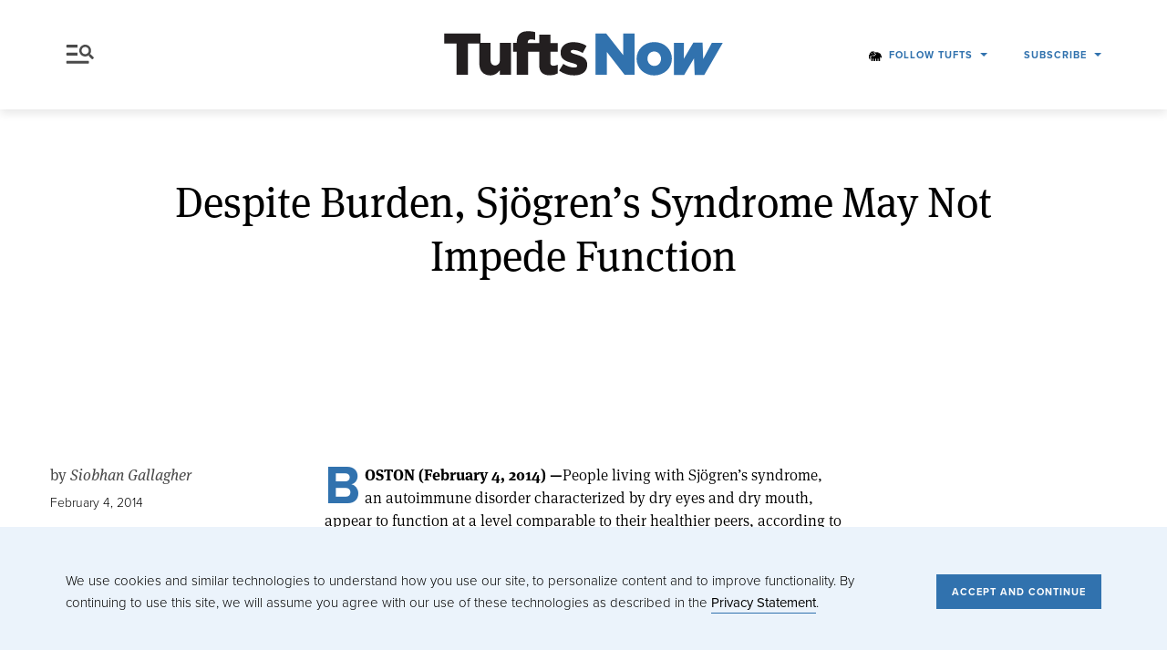

--- FILE ---
content_type: text/html; charset=UTF-8
request_url: https://now.tufts.edu/2014/02/04/despite-burden-sjogrens-syndrome-may-not-impede-function
body_size: 20617
content:


<!DOCTYPE html>
<html  lang="en" dir="ltr" prefix="og: https://ogp.me/ns#">
  <head>
    <meta charset="utf-8" />
<meta name="description" content="BOSTON (February 4, 2014) —People living with Sjögren’s syndrome, an autoimmune disorder characterized by dry eyes and dry mouth, appear to function at a l" />
<link rel="shortlink" href="https://now.tufts.edu/node/12694" />
<meta name="robots" content="index, follow" />
<link rel="canonical" href="https://now.tufts.edu/2014/02/04/despite-burden-sjogrens-syndrome-may-not-impede-function" />
<meta property="og:site_name" content="Tufts Now" />
<meta property="og:type" content="article" />
<meta property="og:url" content="https://now.tufts.edu/2014/02/04/despite-burden-sjogrens-syndrome-may-not-impede-function" />
<meta property="og:title" content="Despite Burden, Sjögren’s Syndrome May Not Impede Function" />
<meta property="og:image" content="https://now.tufts.edu/sites/default/files/uploaded-assets/images/2022-04/TuftsArtwork_09.jpg" data-addsearch="no_crop" />
<meta property="og:image:alt" content="TuftsNow Abstract Artwork #09" />
<meta property="article:published_time" content="2014-02-04" />
<meta property="fb:pages" content="9594588036" />
<meta property="fb:admins" content="652900183" />
<meta name="twitter:card" content="summary_large_image" />
<meta name="twitter:site" content="@TuftsUniversity" />
<meta name="twitter:title" content="Despite Burden, Sjögren’s Syndrome May Not Impede Function" />
<meta name="twitter:site:id" content="15168790" />
<meta name="twitter:creator" content="@TuftsUniversity" />
<meta name="twitter:creator:id" content="15168790" />
<meta name="twitter:image" content="https://now.tufts.edu/sites/default/files/uploaded-assets/images/2022-04/TuftsArtwork_09.jpg" />
<meta name="twitter:image:alt" content="TuftsNow Abstract Artwork #09" />
<meta name="Generator" content="Drupal 10 (https://www.drupal.org)" />
<meta name="MobileOptimized" content="width" />
<meta name="HandheldFriendly" content="true" />
<meta name="viewport" content="width=device-width, initial-scale=1.0" />
<meta name="addsearch-custom-field" data-type="text" content="meta_description=BOSTON (February 4, 2014) —People living with Sjögren’s syndrome, an autoimmune disorder characterized by dry eyes and dry mouth, appear to function at a l" />
<meta name="addsearch-custom-field" data-type="text" content="og_img_alt=TuftsNow Abstract Artwork #09" />
<link rel="icon" href="/themes/custom/tuftsnow/brand/favicon.png" type="image/png" />
<script>window.a2a_config=window.a2a_config||{};a2a_config.callbacks=[];a2a_config.overlays=[];a2a_config.templates={};</script>

    <title>Despite Burden, Sjögren’s Syndrome May Not Impede Function | Tufts Now</title>
    <link rel="stylesheet" media="all" href="/sites/default/files/css/css_z4k72POCxphPpohfCfssKrNIhslxbkCA62svvyp5UI0.css?delta=0&amp;language=en&amp;theme=tuftsnow&amp;include=[base64]" />
<link rel="stylesheet" media="all" href="/sites/default/files/css/css_kYmG5WrBskRhQfynpXHmCm9QzlWkjY809PBseCWAudk.css?delta=1&amp;language=en&amp;theme=tuftsnow&amp;include=[base64]" />
<link rel="stylesheet" media="all" href="//use.typekit.net/uia4myp.css" />
<link rel="stylesheet" media="all" href="/sites/default/files/css/css_s_tpMP9ieieQLey5uUSf4TDRbRkZ7jy7W-0cF03wJGk.css?delta=3&amp;language=en&amp;theme=tuftsnow&amp;include=[base64]" />

    <script type="application/json" data-drupal-selector="drupal-settings-json">{"path":{"baseUrl":"\/","pathPrefix":"","currentPath":"node\/12694","currentPathIsAdmin":false,"isFront":false,"currentLanguage":"en"},"pluralDelimiter":"\u0003","suppressDeprecationErrors":true,"gtag":{"tagId":"","consentMode":false,"otherIds":[],"events":[],"additionalConfigInfo":[]},"ajaxPageState":{"libraries":"[base64]","theme":"tuftsnow","theme_token":null},"ajaxTrustedUrl":{"form_action_p_pvdeGsVG5zNF_XLGPTvYSKCf43t8qZYSwcfZl2uzM":true,"\/2014\/02\/04\/despite-burden-sjogrens-syndrome-may-not-impede-function?ajax_form=1":true},"gtm":{"tagId":null,"settings":{"data_layer":"dataLayer","include_classes":false,"allowlist_classes":"google\nnonGooglePixels\nnonGoogleScripts\nnonGoogleIframes","blocklist_classes":"customScripts\ncustomPixels","include_environment":false,"environment_id":"","environment_token":""},"tagIds":["GTM-TLX9SWC","GTM-K6HK29M"]},"ajax":{"mailchimp-signup-subscribe-block-mailchimp-newsletter-signup-form-1-wrapper-edit-submit":{"callback":"::ajaxSubmit","response_wrapper":"mailchimp-response-mailchimp_signup_subscribe_block_mailchimp_newsletter_signup_form_1-wrapper","event":"mousedown","keypress":true,"prevent":"click","url":"\/2014\/02\/04\/despite-burden-sjogrens-syndrome-may-not-impede-function?ajax_form=1","httpMethod":"POST","dialogType":"ajax","submit":{"_triggering_element_name":"op","_triggering_element_value":"Subscribe"}},"mailchimp-signup-subscribe-block-mailchimp-newsletter-signup-form-wrapper-edit-submit":{"callback":"::ajaxSubmit","response_wrapper":"mailchimp-response-mailchimp_signup_subscribe_block_mailchimp_newsletter_signup_form-wrapper","event":"mousedown","keypress":true,"prevent":"click","url":"\/2014\/02\/04\/despite-burden-sjogrens-syndrome-may-not-impede-function?ajax_form=1","httpMethod":"POST","dialogType":"ajax","submit":{"_triggering_element_name":"op","_triggering_element_value":"Subscribe"}}},"dmbNotificationEntities":{"3":{"content":"\u003Cdiv class=\u0022dmb-notification cookie-off\u0022 dmb-notification-id=\u00223\u0022 dmb-cookie-expiration=\u0022365\u0022 dmb-auto-dismiss=\u00220\u0022 dmb-dismiss-time=\u002215\u0022\u003E\u003Cdiv class=\u0022dmb-notification-content\u0022\u003E\n\n                    \u003Cdiv  class=\u0022field field__name--field-p-content field__type--entity-reference-revisions field__label--hidden field__item\u0022\u003E\n\n\u003Carticle  class=\u0022paragraph paragraph__type--alert paragraph__view-mode--default\u0022\u003E\n  \u003Ch3 class=\u0022message__title\u0022\u003E\n    \u003Csvg viewBox=\u00220 0 150 150\u0022 xmlns=\u0022http:\/\/www.w3.org\/2000\/svg\u0022 xml:space=\u0022preserve\u0022 style=\u0022fill-rule:evenodd;clip-rule:evenodd;stroke-linejoin:round;stroke-miterlimit:2\u0022\u003E\u003Cpath style=\u0022fill:none\u0022 d=\u0022M0 0h1440v900H0z\u0022 transform=\u0022scale(.10417 .16667)\u0022\/\u003E\u003Cpath d=\u0022M75.002 0c41.393 0 75 33.606 75 74.999 0 41.393-33.607 74.999-75 74.999S-.002 116.392-.002 74.999C-.002 33.606 33.61 0 75.002 0Zm-.45 91.014c7.372 0 13.36 5.987 13.36 13.364 0 7.373-5.988 13.36-13.36 13.36-7.377 0-13.36-5.987-13.36-13.36 0-7.377 5.983-13.364 13.36-13.364ZM63.32 85.027l-1.01-47.805 25.567-.175-1.555 47.96-23.002.02Z\u0022\/\u003E\u003C\/svg\u003E\n    \n  \u003C\/h3\u003E\n\n  \u003Cdiv class=\u0022message__content\u0022\u003E\n    \u003Cp\u003EMon., Dec. 19: Update on bomb threat -- All buildings have been checked and are now open. No threats identified. Resume normal activity. Incident remains under investigation.\u0026nbsp;\u003Ca href=\u0022https:\/\/announcements.tufts.edu\/bomb-threat-121922\u0022\u003ELearn more\u003C\/a\u003E.\u003C\/p\u003E\n  \u003C\/div\u003E\n\u003C\/article\u003E\n\u003C\/div\u003E\n            \u003C\/div\u003E\n\u003Ca href=\u0022\u0022 class=\u0022close-dmb-notification\u0022\u003EClose notification\u003C\/a\u003E\u003C\/div\u003E\n","startTime":"","endTime":"","contentTypes":[],"sitewide":"0","pathLimit":[],"excluded":[],"id":"3"}},"dmbNotifications":{"dmb-notifications-ajax-wrapper":{"notificationWrapper":".dmb-notifications-ajax-wrapper","contentType":"article","contentPath":"\/2014\/02\/04\/despite-burden-sjogrens-syndrome-may-not-impede-function","notificationType":""}},"user":{"uid":0,"permissionsHash":"5d059ddd4ffcc0879dbd6ceedbfe41ef3be2edb043329e51ebfdc335479163d3"}}</script>
<script src="/sites/default/files/js/js_K_bMYcksJ8Gukd8pdSMcicG-cndN3fr2zT33eaEQG-s.js?scope=header&amp;delta=0&amp;language=en&amp;theme=tuftsnow&amp;include=eJx1iVEKwkAMBS-0bI5UUjeNKU2CSYp6e_dDEAV_HjPzcIxytCfgG_oWbtUuHgRiRWF49P12UszLQ9uQVMmU9aBFKROZlhUD_vTG7jxTIQPP-fWOOz6-o7Y6t0rzO1wp_GNKQ_AFbjdFrA"></script>
<script src="/modules/contrib/google_tag/js/gtag.js?t7dwnc"></script>
<script src="/modules/contrib/google_tag/js/gtm.js?t7dwnc"></script>

        <script>window.MSInputMethodContext && document.documentMode && document.write('<script src="https://cdn.jsdelivr.net/gh/nuxodin/ie11CustomProperties@4.1.0/ie11CustomProperties.min.js"><\x2fscript>');</script>
  </head>
  <body class="path-node page-node-type-article color-scheme__blue-40">
    <a id="top"></a>

    <a href="#main-content" class="visually-hidden focusable skip-link btn btn__blue">
      Skip to main content
    </a>

    <noscript><iframe src="https://www.googletagmanager.com/ns.html?id=GTM-TLX9SWC"
                  height="0" width="0" style="display:none;visibility:hidden"></iframe></noscript>
<noscript><iframe src="https://www.googletagmanager.com/ns.html?id=GTM-K6HK29M"
                  height="0" width="0" style="display:none;visibility:hidden"></iframe></noscript>

      <div class="dialog-off-canvas-main-canvas" data-off-canvas-main-canvas>
    <div class="layout-container">
  
  <header id="site-header">
    

<div  id="block-tuftsnow-alert-notifications" class="block block__dismissible-message-bar block__dmb-notifications-block">
   

  
      <div><div class="dmb-notifications-ajax-wrapper"></div>
</div>

  </div>


    <div class="site-header__inner container container__wide">
      

  <div  class="region region__header">
    

<div  id="block-tuftsnow-header-menu-trigger" class="block block__tuftsnow-misc block__tuftsnow-menu-trigger-block">
   

  
      <a href="#site-menu" id="trigger__site-menu" aria-haspopup="true" aria-expanded="false">
  Menu

  <svg
    viewBox="0 0 66 47"
    xmlns="http://www.w3.org/2000/svg"
    xml:space="preserve"
    style="fill-rule:evenodd;clip-rule:evenodd;stroke-linejoin:round;stroke-miterlimit:2">
    <path style="fill:none" d="M-9.884-6.652h33.489v27.269H-9.884z" transform="matrix(1.96495 0 0 1.70565 19.422 11.345)"/>
    <path d="m63.208 32.415-1.815 1.808a1.54 1.54 0 0 1-2.174 0l-6.393-6.365a1.523 1.523 0 0 1-.45-1.085v-1.04a13.31 13.31 0 0 1-8.207 2.808c-7.368 0-13.338-5.943-13.338-13.276S36.8 1.989 44.169 1.989c7.367 0 13.337 5.943 13.337 13.276 0 3.084-1.05 5.917-2.82 8.17h1.044c.412 0 .802.16 1.09.447l6.394 6.364c.596.6.596 1.57-.006 2.169ZM35.96 15.265c0 4.519 3.674 8.17 8.208 8.17 4.54 0 8.207-3.658 8.207-8.17 0-4.519-3.674-8.17-8.207-8.17-4.54 0-8.208 3.657-8.208 8.17ZM26.594 2.09H3.391c-.912 0-1.654.74-1.654 1.653v3.306c0 .913.742 1.654 1.654 1.654h23.203V2.09ZM26.594 20.137H3.391c-.912 0-1.654.74-1.654 1.654v3.306c0 .913.742 1.654 1.654 1.654h23.203v-6.614ZM52.42 39.736c0-.913-.739-1.654-1.652-1.654H3.392c-.913 0-1.654.741-1.654 1.654v3.306c0 .913.741 1.654 1.654 1.654h47.376c.913 0 1.652-.74 1.652-1.654v-3.306Z"/>
  </svg>
</a>

  </div>


<div  id="block-tuftsnow-header-branding" class="block block__system block__system-branding-block">
   

  
              <a href="/" rel="home" class="site-logo" aria-label="Tufts Now, Home">
        <svg id="logo"
     data-name="TuftsNow Logo"
     xmlns="http://www.w3.org/2000/svg"
     viewBox="0 0 558.37893 117.19123">
  <path id="tu" class="logo-half__left" d="M119.06433,38.36514V71.50283c0,6.67285-3.8457,10.292-9.04785,10.292s-8.708-3.61914-8.708-10.292V38.36514H81.96863V20.38223H12.63855v19.227h23.6377V99.55117h21.9414V39.60928H79.81921v38.6792c0,13.91113,7.917,22.62011,20.92286,22.62011,8.709,0,14.36425-4.75,18.32226-9.83984v8.48242h21.376v-61.186Z" style="fill:#231f20"/>
  <path id="ft" class="logo-half__left" d="M215.77991,55.55605h14.25V39.04385h-14.25V22.87051h-21.376V39.04385H172.511V37.57363c0-3.95849,2.14941-5.76806,6.10742-5.76806a24.94412,24.94412,0,0,1,8.03027,1.24365V17.89443c-3.28027-1.01806-7.46484-1.69677-13.91113-1.69677-7.35156,0-12.32813,1.58349-16.06055,5.31591-3.61914,3.61914-5.20215,8.82178-5.20215,15.8335v1.24414h-7.125V55.55605h7.125V99.55117h21.48829V55.55605h21.44079V80.55068c0,14.59034,7.57715,20.24463,20.4707,20.24463a30.61787,30.61787,0,0,0,14.92872-3.61914V80.4374a18.84451,18.84451,0,0,1-8.14258,2.03662c-3.959,0-5.88086-1.81006-5.88086-6.10791V55.55605Z" style="fill:#231f20"/>
  <path id="s" class="logo-half__left" d="M232.51821,91.74748l8.03028-12.89306c7.01171,4.6372,14.58886,7.0122,20.92285,7.0122,3.73242,0,5.542-1.13085,5.542-3.28027v-.22558c0-2.48877-3.50586-3.50635-9.95313-5.31592-12.10156-3.167-21.71484-7.23828-21.71484-19.45313v-.22607c0-13.00635,10.40527-20.24463,24.543-20.24463a47.85419,47.85419,0,0,1,25.2207,7.125L277.75747,57.8178c-6.334-3.61914-13.23242-5.76758-18.0957-5.76758-3.28028,0-4.97657,1.24365-4.97657,3.05322V55.33c0,2.375,3.61914,3.50586,9.95313,5.42871,12.10156,3.39258,21.71484,7.57764,21.71484,19.45264v.22608c0,13.45947-10.0664,20.47119-24.99511,20.47119A48.86935,48.86935,0,0,1,232.51821,91.74748Z" style="fill:#231f20"/>
  <path id="n" class="logo-half__right" d="M302.18325,20.35491H322.654l32.57227,41.84668V20.35491h21.71484V99.52385H357.82778L323.89809,56.09416V99.52385H302.18325Z"/>
  <path id="o" class="logo-half__right" d="M380.84292,69.2133v-.22607c0-17.417,14.251-32.00684,33.8164-32.00684,19.56641,0,33.70313,14.36377,33.70313,31.78077v.22607c0,17.41748-14.25,32.00635-33.92871,32.00635C394.98061,100.99358,380.84292,86.6303,380.84292,69.2133Zm46.71,0v-.22607c0-7.57764-5.542-13.91113-13.11914-13.91113-7.80371,0-12.78027,6.2207-12.78027,13.68506v.22607c0,7.46436,5.42871,13.79834,13.00585,13.79834C422.463,82.78557,427.55288,76.56487,427.55288,69.2133Z"/>
  <path id="w" class="logo-half__right" d="M452.26431,38.33782l19.16122-.001L471.199,69.09956l18.21818-30.98782h17.64355l1.24414,31.21485,16.51172-30.98877h20.92383L510.34,99.976H492.0187l-1.35742-31.89355L471.88686,99.976H452.26431Z"/>
</svg>

      </a>
      </div>


<div  id="block-tuftsnow-header-page-title" class="block block__core block__page-title-block">
   

  
      



      <div class="header__page-title">Despite Burden, Sjögren’s Syndrome May Not Impede Function</div>
  
  </div>



<nav role="navigation" aria-labelledby="block-tuftsnow-header-utility-menu"  id="block-tuftsnow-header-utility" class="block block-menu navigation menu__utility">
          
  
  <h3  class="visually-hidden" id="block-tuftsnow-header-utility-menu">Menu - Utility</h3>
  

        


              <ul class="menu menu--utility">
                      
          
          <li  class="menu__item menu-item">
                          <span class="icon__elephant menu__link">Elephant</span>
                      </li>
                  
          
          <li  class="menu__item menu__item--expanded menu-item menu-item__expanded">
                          <button class="icon__follow menu__link" aria-haspopup="true" aria-expanded="false" type="button">Follow Tufts</button>
                            <ul class="menu sub-menu">
                      
          
          <li  class="menu__item menu-item">
                          <a href="http://www.facebook.com/tuftsu" class="menu__link" target="_blank">Facebook</a>
                      </li>
                  
          
          <li  class="menu__item menu-item">
                          <a href="https://www.instagram.com/tuftsuniversity" class="menu__link" target="_blank">Instagram</a>
                      </li>
                  
          
          <li  class="menu__item menu-item">
                          <a href="http://twitter.com/TuftsUniversity" class="menu__link" target="_blank">Twitter</a>
                      </li>
                  
          
          <li  class="menu__item menu-item">
                          <a href="https://www.youtube.com/channel/UCPXt4ihRwQL9kUm4psLk9zA" class="menu__link" target="_blank">YouTube</a>
                      </li>
                  
          
          <li  class="menu__item menu-item">
                          <a href="https://www.linkedin.com/school/tufts-university/" class="menu__link" target="_blank">LinkedIn</a>
                      </li>
                  
          
          <li  class="menu__item menu-item">
                          <a href="https://www.threads.com/@tuftsuniversity" class="menu__link">Threads</a>
                      </li>
                  
          
          <li  class="menu__item menu-item">
                          <a href="https://bsky.app/profile/tufts.edu" class="menu__link">Bluesky</a>
                      </li>
              </ul>
  
                      </li>
              </ul>
  


  </nav>


<div  class="mailchimp-signup-subscribe-form block block__mailchimp-signup block__mailchimp-signup-subscribe-blockmailchimp-newsletter-signup" data-drupal-selector="mailchimp-signup-subscribe-block-mailchimp-newsletter-signup-form" id="block-tuftsnow-header-newsletter-subscription">
   

  <button class="dropdown__link"
          aria-haspopup="true"
          aria-expanded="false"
          type="button">
    Subscribe
  </button>

  <div class="dropdown__dropdown">
          <h4 class="dropdown__title">
        Get the latest news and stories from Tufts delivered right to your inbox.
      </h4>
    
    <div id="mailchimp-signup-subscribe-block-mailchimp-newsletter-signup-form-wrapper"><form action="/2014/02/04/despite-burden-sjogrens-syndrome-may-not-impede-function" method="post" id="mailchimp-signup-subscribe-block-mailchimp-newsletter-signup-form" accept-charset="UTF-8">
  <div id="mailchimp-response-mailchimp_signup_subscribe_block_mailchimp_newsletter_signup_form-wrapper"></div><div id="mailchimp-newsletter-9f2565ce10-mergefields" class="mailchimp-newsletter-mergefields"><div class="js-form-item form-item js-form-type-email form-item-mergevars-email js-form-item-mergevars-email">
      <label for="edit-mergevars-email" class="form-item__label js-form-required form-required">Email Address</label>
        <input autocomplete="email" data-drupal-selector="edit-mergevars-email" type="email" id="edit-mergevars-email" name="mergevars[EMAIL]" value="" size="25" maxlength="254" class="form-email required form-element form-element--type-email form-element--api-email" required="required" aria-required="true" />

      </div>
<div class="js-form-item form-item js-form-type-textfield form-item-mergevars-fname js-form-item-mergevars-fname">
      <label for="edit-mergevars-fname" class="form-item__label">First Name</label>
        <input data-drupal-selector="edit-mergevars-fname" type="text" id="edit-mergevars-fname" name="mergevars[FNAME]" value="" size="25" maxlength="128" class="form-text form-element form-element--type-text form-element--api-textfield" />

      </div>
<div class="js-form-item form-item js-form-type-textfield form-item-mergevars-lname js-form-item-mergevars-lname">
      <label for="edit-mergevars-lname" class="form-item__label">Last Name</label>
        <input data-drupal-selector="edit-mergevars-lname" type="text" id="edit-mergevars-lname" name="mergevars[LNAME]" value="" size="25" maxlength="128" class="form-text form-element form-element--type-text form-element--api-textfield" />

      </div>
</div><input autocomplete="off" data-drupal-selector="form-oru1li9ujya6wt0yjncxafxyiwyyzehqqqolpapxk3i" type="hidden" name="form_build_id" value="form-ORu1Li9UJya6WT0yjNcXafXYIWYyZeHqQQolPAPXk3I" />
<input data-drupal-selector="edit-mailchimp-signup-subscribe-block-mailchimp-newsletter-signup-form" type="hidden" name="form_id" value="mailchimp_signup_subscribe_block_mailchimp_newsletter_signup_form" />
<div data-drupal-selector="edit-actions" class="form-actions js-form-wrapper form-wrapper" id="edit-actions"><input data-drupal-selector="mailchimp-signup-subscribe-block-mailchimp-newsletter-signup-form-wrapper-edit-submit" type="submit" id="mailchimp-signup-subscribe-block-mailchimp-newsletter-signup-form-wrapper-edit-submit" name="op" value="Subscribe" class="button js-form-submit form-submit" />
</div>

</form>
</div>
  </div>
</div>

  </div>

    </div>
  </header>

      <div id="site-menu" tabindex="0">
      

  <div  class="region region__menu">
    

<div  id="block-tuftsnow-menu-exit-trigger" class="block block__tuftsnow-misc block__tuftsnow-exit-trigger-block">
   

  
      <div class="container container__default">
  <a href="#trigger__site-menu" id="trigger__exit">
    Exit

    <svg viewBox="0 0 40 40"
         xmlns="http://www.w3.org/2000/svg"
         xml:space="preserve"
         style="fill-rule:evenodd;clip-rule:evenodd;stroke-linejoin:round;stroke-miterlimit:2">
      <g transform="matrix(1.08809 0 0 1.06997 3.015 2.957)">
        <path fill="#000000" d="m22.729 21.271-5.268-5.269 5.238-5.195a.992.992 0 0 0 0-1.414 1.018 1.018 0 0 0-1.428 0l-5.231 5.188-5.309-5.31a1.007 1.007 0 0 0-1.428 0 1.015 1.015 0 0 0 0 1.432l5.301 5.302-5.331 5.287a.994.994 0 0 0 0 1.414 1.017 1.017 0 0 0 1.429 0l5.324-5.28 5.276 5.276a1.007 1.007 0 0 0 1.428 0 1.015 1.015 0 0 0-.001-1.431Z" transform="matrix(1.09921 0 0 1.11783 -1.979 -1.942)"/>
        <path fill="#000000" d="M15.61-2.763c10.145 0 18.38 8.375 18.38 18.691 0 10.317-8.235 18.692-18.38 18.692S-2.772 26.245-2.772 15.928c0-10.316 8.237-18.691 18.382-18.691Zm0 1.868c9.13 0 16.542 7.538 16.542 16.823S24.74 32.751 15.61 32.751c-9.13 0-16.543-7.538-16.543-16.823S6.479-.895 15.61-.895Z"/>
      </g>
    </svg>
  </a>
</div>

  </div>

<div  id="block-addsearchform" class="gradient-background__default site-search pvt-64 block block__block-content block__block-content3af06ac1-5812-49ce-adf6-df377b8c5a4b">
  <div class="container container__narrow">
    

    
    <div class="block  id="block-addsearchform" class="gradient-background__default site-search pvt-64 block block__block-content block__block-content3af06ac1-5812-49ce-adf6-df377b8c5a4b"">
  <div class="container">
  <form action="/search" method="get" id="addsearch-form" accept-charset="UTF-8">
    <div class="js-form-item form-item js-form-type-textfield form-item-term js-form-item-term">
      <label for="edit-term" class="form-item__label">Search</label>
      <input placeholder="Search" data-drupal-selector="edit-term" type="text" id="edit-term" name="search" value="" size="30" maxlength="128" class="form-text form-element form-element--type-text form-element--api-textfield">
    </div>
    <div data-drupal-selector="edit-actions" class="form-actions js-form-wrapper form-wrapper" id="edit-actions--2">
      <input data-drupal-selector="edit-submit-site-search" type="submit" id="edit-submit-site-search" value="Apply" class="button js-form-submit form-submit">
    </div>
  </form>
  </div>
</div>
  </div>
</div>

<div  class="views-element-container block block__views block__views-blockmain-menu-topic-blocks-featured-topics pvt-64" id="block-tuftsnow-menu-featured-topics">
  <div class="container container__default">
    

          <h3  class="block__title">Most Popular</h3>
    
      <div>





<div  class="view view__main-menu-topic-blocks view-id__main_menu_topic_blocks view-display-id__featured_topics js-view-dom-id-a763e925ab45b08b6757dd545d233095242845bc4702c8ed42256f9b0ef5dac0">
  
  

  
      
    
    
          <div class="view__content">
        <div class="menu__featured-topics">
  
  <ul>

          <li class="menu__item"><a href="/activism-social-justice" hreflang="en">Activism &amp; Social Justice</a></li>
          <li class="menu__item"><a href="/animal-health-medicine" hreflang="en">Animal Health &amp; Medicine</a></li>
          <li class="menu__item"><a href="/arts-humanities" hreflang="en">Arts &amp; Humanities</a></li>
          <li class="menu__item"><a href="/business-economics" hreflang="en">Business &amp; Economics</a></li>
          <li class="menu__item"><a href="/campus-life" hreflang="en">Campus Life</a></li>
          <li class="menu__item"><a href="/climate-sustainability" hreflang="en">Climate &amp; Sustainability</a></li>
          <li class="menu__item"><a href="/food-nutrition" hreflang="en">Food &amp; Nutrition</a></li>
          <li class="menu__item"><a href="/global-affairs" hreflang="en">Global Affairs</a></li>
          <li class="menu__item"><a href="/health" hreflang="en">Health</a></li>
          <li class="menu__item"><a href="/point-view" hreflang="en">Point of View</a></li>
          <li class="menu__item"><a href="/politics-voting" hreflang="en">Politics &amp; Voting</a></li>
          <li class="menu__item"><a href="/science-technology" hreflang="en">Science &amp; Technology</a></li>
    
  </ul>

</div>

      </div>
    
    
    
    
    
      </div>
</div>

  </div>
</div>

<div  class="views-element-container background__blue-90 block block__views block__views-blockmain-menu-topic-blocks-topics pvt-64" id="block-tuftsnow-menu-topics">
  <div class="container container__default">
    

          <h3  class="block__title">Topics</h3>
    
      <div>





<div  class="view view__main-menu-topic-blocks view-id__main_menu_topic_blocks view-display-id__topics js-view-dom-id-aacc5000ff456099427830a3a2aa98080da3f883c90ce430b4ac00179d875b7b">
  
  

  
      
    
    
          <div class="view__content">
        <div class="menu__topics">
  
  <ul>

          <li class="menu__item"><a href="/addiction" hreflang="en">Addiction</a></li>
          <li class="menu__item"><a href="/aging" hreflang="en">Aging</a></li>
          <li class="menu__item"><a href="/alzheimers-disease" hreflang="en">Alzheimer’s Disease</a></li>
          <li class="menu__item"><a href="/artificial-intelligence" hreflang="en">Artificial Intelligence</a></li>
          <li class="menu__item"><a href="/biomedical-science" hreflang="en">Biomedical Science</a></li>
          <li class="menu__item"><a href="/books" hreflang="en">Books</a></li>
          <li class="menu__item"><a href="/cancer" hreflang="en">Cancer</a></li>
          <li class="menu__item"><a href="/cellular-agriculture" hreflang="en">Cellular Agriculture</a></li>
          <li class="menu__item"><a href="/cognitive-science" hreflang="en">Cognitive Science</a></li>
          <li class="menu__item"><a href="/computer-science" hreflang="en">Computer Science</a></li>
          <li class="menu__item"><a href="/covid-19" hreflang="en">COVID-19</a></li>
          <li class="menu__item"><a href="/cybersecurity" hreflang="en">Cybersecurity</a></li>
          <li class="menu__item"><a href="/diabetes" hreflang="en">Diabetes</a></li>
          <li class="menu__item"><a href="/education" hreflang="en">Education</a></li>
          <li class="menu__item"><a href="/entrepreneurship" hreflang="en">Entrepreneurship</a></li>
          <li class="menu__item"><a href="/farming-agriculture" hreflang="en">Farming &amp; Agriculture</a></li>
          <li class="menu__item"><a href="/film-media" hreflang="en">Film &amp; Media</a></li>
          <li class="menu__item"><a href="/fitness" hreflang="en">Fitness</a></li>
          <li class="menu__item"><a href="/gender" hreflang="en">Gender</a></li>
          <li class="menu__item"><a href="/genetics" hreflang="en">Genetics</a></li>
          <li class="menu__item"><a href="/health-care" hreflang="en">Health Care</a></li>
          <li class="menu__item"><a href="/heart-disease" hreflang="en">Heart Disease</a></li>
          <li class="menu__item"><a href="/humanitarian-aid" hreflang="en">Humanitarian Aid</a></li>
          <li class="menu__item"><a href="/immigration" hreflang="en">Immigration</a></li>
          <li class="menu__item"><a href="/infectious-disease" hreflang="en">Infectious Disease</a></li>
          <li class="menu__item"><a href="/life-science" hreflang="en">Life Science</a></li>
          <li class="menu__item"><a href="/lyme-disease" hreflang="en">Lyme Disease</a></li>
          <li class="menu__item"><a href="/mental-health" hreflang="en">Mental Health</a></li>
          <li class="menu__item"><a href="/neuroscience" hreflang="en">Neuroscience</a></li>
          <li class="menu__item"><a href="/obesity" hreflang="en">Obesity</a></li>
          <li class="menu__item"><a href="/oral-health" hreflang="en">Oral Health</a></li>
          <li class="menu__item"><a href="/performing-arts" hreflang="en">Performing Arts</a></li>
          <li class="menu__item"><a href="/pollution" hreflang="en">Pollution</a></li>
          <li class="menu__item"><a href="/psychology" hreflang="en">Psychology</a></li>
          <li class="menu__item"><a href="/public-health" hreflang="en">Public Health</a></li>
          <li class="menu__item"><a href="/race" hreflang="en">Race</a></li>
          <li class="menu__item"><a href="/refugees" hreflang="en">Refugees</a></li>
          <li class="menu__item"><a href="/religion" hreflang="en">Religion</a></li>
          <li class="menu__item"><a href="/sports" hreflang="en">Sports</a></li>
          <li class="menu__item"><a href="/stress" hreflang="en">Stress</a></li>
          <li class="menu__item"><a href="/university-news" hreflang="en">University News</a></li>
          <li class="menu__item"><a href="/urban-planning" hreflang="en">Urban Planning</a></li>
          <li class="menu__item"><a href="/visual-arts" hreflang="en">Visual Arts</a></li>
          <li class="menu__item"><a href="/war" hreflang="en">War</a></li>
          <li class="menu__item"><a href="/water" hreflang="en">Water</a></li>
          <li class="menu__item"><a href="/youth-voting" hreflang="en">Youth Voting</a></li>
    
  </ul>

</div>

      </div>
    
    
    
    
    
      </div>
</div>

  </div>
</div>

<div  class="views-element-container block block__views block__views-blockmain-menu-topic-blocks-schools pvt-64" id="block-tuftsnow-menu-schools">
  <div class="container container__default">
    

          <h3  class="block__title">Schools</h3>
    
      <div>





<div  class="view view__main-menu-topic-blocks view-id__main_menu_topic_blocks view-display-id__schools js-view-dom-id-c9cbfd0890b9f92a0ed0b8bb288c52c41db29ef6d3b2a09e232fc65edee323bf">
  
  

  
      
    
    
          <div class="view__content">
        <div class="menu__schools">
  
  <ul>

          <li class="menu__item"><a href="/cummings-school-veterinary-medicine" hreflang="en">Cummings School of Veterinary Medicine</a></li>
          <li class="menu__item"><a href="/friedman-school-nutrition-science-and-policy" hreflang="en">Friedman School of Nutrition Science and Policy</a></li>
          <li class="menu__item"><a href="/fletcher-school" hreflang="en">The Fletcher School</a></li>
          <li class="menu__item"><a href="/graduate-school-arts-and-sciences" hreflang="en">Graduate School of Arts and Sciences</a></li>
          <li class="menu__item"><a href="/graduate-school-biomedical-sciences" hreflang="en">Graduate School of Biomedical Sciences</a></li>
          <li class="menu__item"><a href="/jean-mayer-usda-human-nutrition-research-center-aging" hreflang="en">Jean Mayer USDA Human Nutrition Research Center on Aging</a></li>
          <li class="menu__item"><a href="/jonathan-m-tisch-college-civic-life" hreflang="en">Jonathan M. Tisch College of Civic Life</a></li>
          <li class="menu__item"><a href="/school-arts-and-sciences" hreflang="en">School of Arts and Sciences</a></li>
          <li class="menu__item"><a href="/school-dental-medicine" hreflang="en">School of Dental Medicine</a></li>
          <li class="menu__item"><a href="/school-engineering" hreflang="en">School of Engineering</a></li>
          <li class="menu__item"><a href="/school-medicine" hreflang="en">School of Medicine</a></li>
          <li class="menu__item"><a href="/school-museum-fine-arts" hreflang="en">School of the Museum of Fine Arts</a></li>
          <li class="menu__item"><a href="/university-college" hreflang="en">University College</a></li>
    
  </ul>

</div>

      </div>
    
    
    
    
    
      </div>
</div>

  </div>
</div>

<div  class="views-element-container background__blue-90 block block__views block__views-blockmain-menu-topic-blocks-series pvt-64" id="block-tuftsnow-views-block-main-menu-topic-blocks-series">
  <div class="container container__default">
    

          <h3  class="block__title">Series</h3>
    
      <div>





<div  class="view view__main-menu-topic-blocks view-id__main_menu_topic_blocks view-display-id__series js-view-dom-id-3d04ea4f9f98afa553762cee5423b7b4312cf3da67f04218d7d8dd769ac05c90">
  
  

  
      
    
    
          <div class="view__content">
        <div class="menu__regions">
  
  <ul>

          <li class="menu__item"><a href="/ask-expert" hreflang="en">Ask the Expert</a></li>
          <li class="menu__item"><a href="/bookish" hreflang="en">Bookish</a></li>
          <li class="menu__item"><a href="/class-acts" hreflang="en">Class Acts</a></li>
          <li class="menu__item"><a href="/earth-advocates" hreflang="en">Earth Advocates</a></li>
          <li class="menu__item"><a href="/ever-wonder" hreflang="en">Ever Wonder</a></li>
          <li class="menu__item"><a href="/investigator-work" hreflang="en">Investigator at Work</a></li>
          <li class="menu__item"><a href="/my-moment" hreflang="en">My Moment</a></li>
          <li class="menu__item"><a href="/our-tufts" hreflang="en">Our Tufts</a></li>
          <li class="menu__item"><a href="/passion-projects" hreflang="en">Passion Projects</a></li>
          <li class="menu__item"><a href="/saving-democracy" hreflang="en">Saving Democracy</a></li>
          <li class="menu__item"><a href="/teaching-toward-equity" hreflang="en">Teaching Toward Equity</a></li>
          <li class="menu__item"><a href="/tell-me-more" hreflang="en">Tell Me More</a></li>
          <li class="menu__item"><a href="/quest-justice" hreflang="en">The Quest for Justice</a></li>
          <li class="menu__item"><a href="/wildlife-champions" hreflang="en">Wildlife Champions</a></li>
    
  </ul>

</div>

      </div>
    
    
    
    
    
      </div>
</div>

  </div>
</div>

  </div>


              <div class="site-menu__bottom pvt-64">
          <div class="container container__default">
            

  <div  class="region region__menu-bottom">
    

<div  class="mailchimp-signup-subscribe-form block block__mailchimp-signup block__mailchimp-signup-subscribe-blockmailchimp-newsletter-signup" data-drupal-selector="mailchimp-signup-subscribe-block-mailchimp-newsletter-signup-form-1" id="block-tuftsnow-menu-bottom-newsletter-subscription">
   

      <h4 class="subscription__title">
      Get the latest news and stories from Tufts delivered right to your inbox.
    </h4>
  
  <div id="mailchimp-signup-subscribe-block-mailchimp-newsletter-signup-form-1-wrapper"><form action="/2014/02/04/despite-burden-sjogrens-syndrome-may-not-impede-function" method="post" id="mailchimp-signup-subscribe-block-mailchimp-newsletter-signup-form-1" accept-charset="UTF-8">
  <div id="mailchimp-response-mailchimp_signup_subscribe_block_mailchimp_newsletter_signup_form_1-wrapper"></div><div id="mailchimp-newsletter-9f2565ce10-mergefields" class="mailchimp-newsletter-mergefields"><div class="js-form-item form-item js-form-type-email form-item-mergevars-email js-form-item-mergevars-email">
      <label for="edit-mergevars-email--2" class="form-item__label js-form-required form-required">Email Address</label>
        <input autocomplete="email" data-drupal-selector="edit-mergevars-email" type="email" id="edit-mergevars-email--2" name="mergevars[EMAIL]" value="" size="25" maxlength="254" class="form-email required form-element form-element--type-email form-element--api-email" required="required" aria-required="true" />

      </div>
<div class="js-form-item form-item js-form-type-textfield form-item-mergevars-fname js-form-item-mergevars-fname">
      <label for="edit-mergevars-fname--2" class="form-item__label">First Name</label>
        <input data-drupal-selector="edit-mergevars-fname" type="text" id="edit-mergevars-fname--2" name="mergevars[FNAME]" value="" size="25" maxlength="128" class="form-text form-element form-element--type-text form-element--api-textfield" />

      </div>
<div class="js-form-item form-item js-form-type-textfield form-item-mergevars-lname js-form-item-mergevars-lname">
      <label for="edit-mergevars-lname--2" class="form-item__label">Last Name</label>
        <input data-drupal-selector="edit-mergevars-lname" type="text" id="edit-mergevars-lname--2" name="mergevars[LNAME]" value="" size="25" maxlength="128" class="form-text form-element form-element--type-text form-element--api-textfield" />

      </div>
</div><input autocomplete="off" data-drupal-selector="form-fchies7uoh6yqrclk2a9cf4xrk3wni8sq4mx7f69li" type="hidden" name="form_build_id" value="form--fChies7uOh6YqrClK2a9CF4XrK3wNI8sQ4MX7f69lI" />
<input data-drupal-selector="edit-mailchimp-signup-subscribe-block-mailchimp-newsletter-signup-form-1" type="hidden" name="form_id" value="mailchimp_signup_subscribe_block_mailchimp_newsletter_signup_form_1" />
<div data-drupal-selector="edit-actions" class="form-actions js-form-wrapper form-wrapper" id="edit-actions--2"><input data-drupal-selector="mailchimp-signup-subscribe-block-mailchimp-newsletter-signup-form-1-wrapper-edit-submit" type="submit" id="mailchimp-signup-subscribe-block-mailchimp-newsletter-signup-form-1-wrapper-edit-submit" name="op" value="Subscribe" class="button js-form-submit form-submit" />
</div>

</form>
</div>
</div>



<nav role="navigation" aria-labelledby="block-tuftsnow-menu-news-events-menu"  id="block-tuftsnow-menu-news-events" class="block block-menu navigation menu__news-events">
          
  
  <h3  class="visually-hidden" id="block-tuftsnow-menu-news-events-menu">Menu - News/Events</h3>
  

        


              <ul class="menu menu--news-events">
                      
          
          <li  class="menu__item menu-item">
                          <a href="/tufts-media" class="menu__link">Tufts In The Media</a>
                      </li>
                  
          
          <li  class="menu__item menu-item">
                          <a href="https://events.tufts.edu/" class="menu__link">Events</a>
                      </li>
              </ul>
  


  </nav>



<nav role="navigation" aria-labelledby="block-tuftsnow-menu-social-menu"  id="block-tuftsnow-menu-social" class="block block-menu navigation menu__social">
          
  
  <h3  class="visually-hidden" id="block-tuftsnow-menu-social-menu">Menu - Social</h3>
  

        


              <ul class="menu menu--social">
                      
          
          <li  class="menu__item menu-item">
                          <a href="http://www.facebook.com/tuftsu" class="icon icon__facebook menu__link" target="_blank">Facebook</a>
                      </li>
                  
          
          <li  class="menu__item menu-item">
                          <a href="https://www.instagram.com/tuftsuniversity" class="icon icon__instagram menu__link" target="_blank">Instagram</a>
                      </li>
                  
          
          <li  class="menu__item menu-item">
                          <a href="https://www.linkedin.com/school/tufts-university/" class="icon icon__linkedin menu__link" target="_blank">Linked In</a>
                      </li>
                  
          
          <li  class="menu__item menu-item">
                          <a href="http://twitter.com/TuftsUniversity" class="icon icon__twitter menu__link" target="_blank">Twitter</a>
                      </li>
                  
          
          <li  class="menu__item menu-item">
                          <a href="https://www.youtube.com/channel/UCPXt4ihRwQL9kUm4psLk9zA" class="icon icon__youtube menu__link" target="_blank">YouTube</a>
                      </li>
                  
          
          <li  class="menu__item menu-item">
                          <a href="https://www.threads.com/@tuftsuniversity" class="icon icon__threads menu__link">Threads</a>
                      </li>
                  
          
          <li  class="menu__item menu-item">
                          <a href="https://bsky.app/profile/tufts.edu" class="icon icon__bluesky menu__link">Bluesky</a>
                      </li>
              </ul>
  


  </nav>

  </div>

          </div>
        </div>
          </div>
  
      <main id="site-content">
      <a id="main-content" tabindex="-1"></a>      

  <div  class="region region__content">
    <div data-drupal-messages-fallback class="hidden"></div>


<div  id="block-tuftsnow-content-main" class="block block__system block__system-main-block">
   

  
      




<article  class="drop-cap node node__type--article node__view-mode--full">
    <div class="node__hero ">
    <div class="container container__narrow">
              
  

<div  class="paragraph paragraph__type--hero-node paragraph__view-mode--default">
    

<div  class="hero__type--centered-bottom hero">
    


  <div class="hero__media">
                
      
  </div>

<div class="hero__content">
  
  <h1 class="hero__title">
          Despite Burden, Sjögren’s Syndrome May Not Impede Function
      </h1>

      <div class="hero__subhead">
      
    </div>
  
  </div>
</div>

</div>


          </div>
  </div>

  <div class="node__content" data-gtm-topics="" data-gtm-schools="School of Dental Medicine|Graduate School of Biomedical Sciences|School of Medicine" data-gtm-authors="Siobhan Gallagher">
    <div class="container container__default">
      <div class="row row__grow">
        <aside class="col-3 node__sidebar node__sidebar--left">
                      <div class="node__contributors">
              <h2 class="node__contributors--heading">by</h2>
              
  


  <h3 class="person">Siobhan Gallagher</h3>


            </div>
          
          

                    <div  class="field field__name--field-publish-date field__type--datetime field__label--hidden field__item"><time datetime="2014-02-04T12:00:00Z">February 4, 2014</time>
</div>
            

          
                      <div class="field field__name--tags">
                                                

<a  class="taxonomy-term vocabulary__schools" href="/school-dental-medicine">School of Dental Medicine</a>

                                                                <span class="field__divider">,</span> 

<a  class="taxonomy-term vocabulary__schools" href="/graduate-school-biomedical-sciences">Graduate School of Biomedical Sciences</a>

                                                                <span class="field__divider">,</span> 

<a  class="taxonomy-term vocabulary__schools" href="/school-medicine">School of Medicine</a>

                                          </div>
          
          


<div class="field field__name--addtoany">
  <span class="field__label">Share</span>
  <span class="a2a_kit a2a_kit_size_32 addtoany_list" data-a2a-url="https://now.tufts.edu/2014/02/04/despite-burden-sjogrens-syndrome-may-not-impede-function" data-a2a-title="Despite Burden, Sjögren’s Syndrome May Not Impede Function"><a class="a2a_button_twitter"></a><a class="a2a_button_facebook"></a><a class="a2a_button_linkedin"></a><a class="a2a_button_threads"></a><a class="a2a_button_bluesky"></a><a class="a2a_button_email"></a></span>

</div>
        </aside>

        <div class="col-6">
                                 
          

            <div  class="field field__name--field-content field__type--entity-reference-revisions field__label--hidden field__items">
                  

<div  class="paragraph paragraph__type--text paragraph__view-mode--default">
      

                    <div  class="text-content field field__name--field-description field__type--text-long field__label--hidden field__item"><p><strong>BOSTON (February 4, 2014) —</strong>People living with Sjögren’s syndrome, an autoimmune disorder characterized by dry eyes and dry mouth, appear to function at a level comparable to their healthier peers, according to a cross-sectional study published online in advance of print in<em> Clinical Rheumatology</em>. The study by clinicians and researchers at Tufts University reveals that people living with Sjögren’s perceive significant decline in cognitive, psychological and physical function. Nonetheless, despite the burdens of the disease, levels of function approach that of healthy controls.</p>

<p>The National Institutes of Health estimates that Sjögren’s syndrome affects between one and four million people in the United States, the majority of whom are women over the age of 40. Although Sjögren’s primarily causes dry mouth and dry eyes, the authors of the study note that at least 20% of patients report cognitive, psychological, and physical symptoms over time, such as difficulties with attention, concentration, memory, anxiety, depression, fatigue, and sleep disturbance.</p>

<p>Previous studies have estimated how common these symptoms are for people with Sjögren’s, although it is unclear the extent to which they can be attributed to the disease itself. The new study compared 37 people living with Sjögren’s to 37 people without an autoimmune disorder, matched for age, gender, and level of education. The individuals in these two groups were tested to see how they rated themselves at one point in time, compared to objective measures of cognitive, psychological, and physical health.</p>

<p>The researchers found that people with Sjögren’s reported higher levels of cognitive impairments such as attention, dexterity, memory loss; psychological disorders such as depression and anxiety; and physical impairment such as fatigue and sleep disturbance when compared to their healthier counterparts. However, only two of the objective measures showed any statistically significant difference in measurable function between the two groups, relating to cognitive health, specifically attention and memory.</p>

<p>One test, which assessed attention and memory, identified a decrease in free recall, or the ability to recollect and recite members of a list, among people with Sjögren’s compared to their peers. Another test assessing attention, perceptual speed, motor speed, visual scanning, and memory revealed decreased motor speed among people with Sjögren’s.</p>

<p>“Our results suggest that people living with Sjögren’s still are able to maintain a reasonably high level of function, despite their perception of declining function over time. Sjögren’s can interfere with daily functioning and the burden of illness is very real. Nonetheless, it is apparent that even with these interferences people can compensate and function reasonably well,” said co-principal investigator and first author Lynn C. Epstein, M.D., a psychiatrist and clinical professor of psychiatry at Tufts University School of Medicine.</p>

<p>Epstein, for many years an associate dean at Brown University School of Medicine, is former president of the American Medical Women’s Association, and Distinguished Life Fellow of the American Psychiatric Association.</p>

<p>“More in-depth studies are needed in order to fully understand these findings. The next steps would be to study how actual and perceived function change over time,” said senior author David J. Greenblatt, M.D., Louis Lasagna Professor of Pharmacology and Experimental Therapeutics at Tufts University School of Medicine. Greenblatt is also a member of the graduate program faculty in Pharmacology and Experimental Therapeutics at the Sackler School of Graduate Biomedical Sciences at Tufts.</p>

<p>“Patients with Sjögren’s experience a range of symptoms that call for a multidisciplinary approach to research and care. This study enables us to respond more directly to patients’ concerns about their function and reminds patients and researchers alike that there is more room to investigate their experience of the disease,” said co-principal investigator Athena Papas, D.M.D, Ph.D., the Erling Johansen Professor of Dental Research at Tufts University School of Dental Medicine. Dr. Papas is a leading researcher and clinician specializing in the oral health care of patients who are elderly, medically compromised, and those who have Sjögren’s syndrome. The Dry Mouth Clinic at Tufts’ School of Dental Medicine has one of the largest groups of Sjögren’s patients in the country.</p>

<p>Additional authors on the study are Gina Masse, R.N., senior project coordinator in the Greenblatt lab; Jerold S. Harmatz, A.B., research assistant professor of pharmacology and experimental therapeutics in the department of Integrative Physiology and Pathobiology at TUSM and member of the Greenblatt lab; and Tammy M. Scott, Ph.D., scientist in the neuroscience lab at the Jean Mayer USDA Human Nutrition Research Center on Aging at Tufts.</p>

<p>Research reported in this article was supported by the Sjögren’s Syndrome Foundation.</p>

<p>Epstein LC, Masse G, Harmatz JS, Scott TM, Papas AS, Greenblatt DJ. “Characterization of cognitive dysfunction in Sjögren’s syndrome patients.”<em> Clinical Rheumatology. </em>Published online Dec 15,2013, doi: 10.1007/s10067-013-2453-6. <a href="http://link.springer.com/article/10.1007/s10067-013-2453-6/fulltext.html">http://link.springer.com/article/10.1007/s10067-013-2453-6/fulltext.html</a></p>

<p><strong>About Tufts University School of Medicine and the Sackler School of Graduate Biomedical Sciences</strong><br>
<a href="http://medicine.tufts.edu/">Tufts University School of Medicine</a><span> and the </span><a href="http://sackler.tufts.edu/">Sackler School of Graduate Biomedical Sciences at Tufts University</a><span> are international leaders in innovative medical and population health education and advanced research. Tufts University School of Medicine emphasizes rigorous fundamentals in a dynamic learning environment to educate physicians, scientists, and public health professionals to become leaders in their fields. The School of Medicine and the Sackler School are renowned for excellence in education in general medicine, the biomedical sciences, and public health, as well as for innovative research at the cellular, molecular, and population health level. Ranked among the top in the nation, the School of Medicine is affiliated with six major teaching hospitals and more than 30 health care facilities. Tufts University School of Medicine and the Sackler School undertake research that is consistently rated among the highest in the nation for its effect on the advancement of medical and prevention science.</span></p>

<p><strong>About Tufts University School of Dental Medicine</strong><br>
<span>Founded in 1868, </span><a href="http://dental.tufts.edu/">Tufts University School of Dental Medicine</a><span> (TUSDM) is committed to leadership in education, patient care, research, and community service. Students obtain an interdisciplinary education, integrated with medicine, with access to training in dental specialties. Clinics managed at TUSDM provide quality comprehensive care to more than 18,000 diverse individuals annually, including those with special needs. Nationally and internationally, the School promotes health and educational programs and researches new procedures, materials and technologies to improve oral health.</span></p>

<p>###</p>

<p><strong><span><span><span><span>A note regarding the above references to the Sackler School</span></span></span></span></strong><span><span><span><span><span>: In December 2019, Tufts University announced that it would&nbsp;</span></span></span></span></span><span><span><span><a href="https://now.tufts.edu/2019/12/05/tufts-university-remove-sackler-name-medical-school-facilities-and-programs" title="https://now.tufts.edu/2019/12/05/tufts-university-remove-sackler-name-medical-school-facilities-and-programs"><span><span><span><span>remove the Sackler name from all programs and facilities</span></span></span></span></a></span></span></span><span><span><span><span><span>—including the Sackler School of Graduate Biomedical Sciences. At that time, the school was renamed the Graduate School of Biomedical Sciences.</span></span></span></span></span></p></div>
            
  </div>

              </div>
      

                      

  <div  class="field field__name--field-related field__type--entity-reference field__label--hidden field__items">
    <div class="container container__default">
      <div class="row">
                  <div class="col-4">
            

<article  class="node node__type--article node__view-mode--teaser-default-vertical teaser">
    


  <div class="teaser__media">
          <a href="/2026/01/16/2026-mlk-student-voices-award-winner">      

                    <div  class="field field__name--field-teaser-image field__type--entity-reference field__label--hidden field__item">



<figure  class="media media__type--image media__view-mode--fixed-teaser">
  

    

                    <div  class="field field__name--field-media-image field__type--image field__label--hidden field__item">    <picture>
                  <source srcset="/sites/default/files/styles/xsmall_480w_270h/public/uploaded-assets/images/2026-01/260116_tourabi.jpg?h=a95c2c3a&amp;itok=bdiHWA3P 1x" media="all and (min-width: 480px)" type="image/jpeg" width="480" height="270"/>
              <source srcset="/sites/default/files/styles/2xsmall_320w_180h/public/uploaded-assets/images/2026-01/260116_tourabi.jpg?h=a95c2c3a&amp;itok=1kqG0pDd 1x, /sites/default/files/styles/xsmall_480w_270h/public/uploaded-assets/images/2026-01/260116_tourabi.jpg?h=a95c2c3a&amp;itok=bdiHWA3P 2x" type="image/jpeg" width="320" height="180"/>
                  <img loading="eager" width="320" height="180" src="/sites/default/files/styles/2xsmall_320w_180h/public/uploaded-assets/images/2026-01/260116_tourabi.jpg?h=a95c2c3a&amp;itok=1kqG0pDd" alt="A man sits in front of a white background with his chin resting on his hand." />

  </picture>

</div>
            
</figure>
</div>
            
  </a>
      </div>

<div class="teaser__content">
      <div class="teaser__eyebrow">
      <a href="/visual-arts" hreflang="en">Visual Arts</a>
    </div>
  

  <h3 class="teaser__title">
          <a href="/2026/01/16/2026-mlk-student-voices-award-winner">The 2026 MLK Student Voices Award Winner</a>
      </h3>

  
  </div>
</article>

          </div>
                  <div class="col-4">
            

<article  class="node node__type--article node__view-mode--teaser-default-vertical teaser">
    


  <div class="teaser__media">
          <a href="/2026/01/15/feeding-birds-and-other-wildlife-good-thing-or-bad-thing">      

                    <div  class="field field__name--field-teaser-image field__type--entity-reference field__label--hidden field__item">



<figure  class="media media__type--image media__view-mode--fixed-teaser">
  

    

                    <div  class="field field__name--field-media-image field__type--image field__label--hidden field__item">    <picture>
                  <source srcset="/sites/default/files/styles/xsmall_480w_270h/public/uploaded-assets/images/2026-01/260114_birds_wildlife_new_lg.jpg?h=e5aec6c8&amp;itok=DDPP7tki 1x" media="all and (min-width: 480px)" type="image/jpeg" width="480" height="270"/>
              <source srcset="/sites/default/files/styles/2xsmall_320w_180h/public/uploaded-assets/images/2026-01/260114_birds_wildlife_new_lg.jpg?h=e5aec6c8&amp;itok=JtcY9RuZ 1x, /sites/default/files/styles/xsmall_480w_270h/public/uploaded-assets/images/2026-01/260114_birds_wildlife_new_lg.jpg?h=e5aec6c8&amp;itok=DDPP7tki 2x" type="image/jpeg" width="320" height="180"/>
                  <img loading="eager" width="320" height="180" src="/sites/default/files/styles/2xsmall_320w_180h/public/uploaded-assets/images/2026-01/260114_birds_wildlife_new_lg.jpg?h=e5aec6c8&amp;itok=JtcY9RuZ" alt="Two birds, one a great spotted woodpecker and a smaller bird with yellow feathers, at a bird feeder in winter, with snow on top of the bird feeder" />

  </picture>

</div>
            
</figure>
</div>
            
  </a>
      </div>

<div class="teaser__content">
      <div class="teaser__eyebrow">
      <a href="/science-technology" hreflang="en">Science &amp; Technology</a>
    </div>
  

  <h3 class="teaser__title">
          <a href="/2026/01/15/feeding-birds-and-other-wildlife-good-thing-or-bad-thing">Is Feeding Birds and Other Wildlife a Good Thing or a Bad Thing? </a>
      </h3>

  
  </div>
</article>

          </div>
                  <div class="col-4">
            

<article  class="node node__type--article node__view-mode--teaser-default-vertical teaser">
    


  <div class="teaser__media">
          <a href="/2026/01/16/part-courtroom-drama-part-varsity-tournament">      

                    <div  class="field field__name--field-teaser-image field__type--entity-reference field__label--hidden field__item">



<figure  class="media media__type--image media__view-mode--fixed-teaser">
  

    

                    <div  class="field field__name--field-media-image field__type--image field__label--hidden field__item">    <picture>
                  <source srcset="/sites/default/files/styles/xsmall_480w_270h/public/uploaded-assets/images/2026-01/260114_mock_trial_3.jpg?h=52bbfe13&amp;itok=w4icrfI7 1x" media="all and (min-width: 480px)" type="image/jpeg" width="480" height="270"/>
              <source srcset="/sites/default/files/styles/2xsmall_320w_180h/public/uploaded-assets/images/2026-01/260114_mock_trial_3.jpg?h=52bbfe13&amp;itok=8jO3-MZt 1x, /sites/default/files/styles/xsmall_480w_270h/public/uploaded-assets/images/2026-01/260114_mock_trial_3.jpg?h=52bbfe13&amp;itok=w4icrfI7 2x" type="image/jpeg" width="320" height="180"/>
                  <img loading="eager" width="320" height="180" src="/sites/default/files/styles/2xsmall_320w_180h/public/uploaded-assets/images/2026-01/260114_mock_trial_3.jpg?h=52bbfe13&amp;itok=8jO3-MZt" alt="A student in a suit and tie speaks to other students in a mock courtroom." />

  </picture>

</div>
            
</figure>
</div>
            
  </a>
      </div>

<div class="teaser__content">
      <div class="teaser__eyebrow">
      <a href="/campus-life" hreflang="en">Campus Life</a>
    </div>
  

  <h3 class="teaser__title">
          <a href="/2026/01/16/part-courtroom-drama-part-varsity-tournament">Part Courtroom Drama, Part Varsity Tournament</a>
      </h3>

  
  </div>
</article>

          </div>
              </div>
    </div>
  </div>

          
          
        </div>

        <aside class="col-3 node__sidebar node__sidebar--left"></aside>
      </div>
    </div>
  </div>
</article>

  </div>

  </div>

    </main>
  
      <footer id="site-footer" class="site-footer">
              <div class="site-footer__footer-first">
          

  <div  class="region region__footer-first container container__default site-footer__inner">
    

<div  id="block-tuftsnow-footer-first-branding" class="block block__system block__system-branding-block">
   

  
                <a href="/" rel="home" class="site-logo" aria-label="Tufts Now, Home">
        <svg id="logo"
     data-name="TuftsNow Logo"
     xmlns="http://www.w3.org/2000/svg"
     viewBox="0 0 558.37893 117.19123">
  <path id="tu" class="logo-half__left" d="M119.06433,38.36514V71.50283c0,6.67285-3.8457,10.292-9.04785,10.292s-8.708-3.61914-8.708-10.292V38.36514H81.96863V20.38223H12.63855v19.227h23.6377V99.55117h21.9414V39.60928H79.81921v38.6792c0,13.91113,7.917,22.62011,20.92286,22.62011,8.709,0,14.36425-4.75,18.32226-9.83984v8.48242h21.376v-61.186Z" style="fill:#231f20"/>
  <path id="ft" class="logo-half__left" d="M215.77991,55.55605h14.25V39.04385h-14.25V22.87051h-21.376V39.04385H172.511V37.57363c0-3.95849,2.14941-5.76806,6.10742-5.76806a24.94412,24.94412,0,0,1,8.03027,1.24365V17.89443c-3.28027-1.01806-7.46484-1.69677-13.91113-1.69677-7.35156,0-12.32813,1.58349-16.06055,5.31591-3.61914,3.61914-5.20215,8.82178-5.20215,15.8335v1.24414h-7.125V55.55605h7.125V99.55117h21.48829V55.55605h21.44079V80.55068c0,14.59034,7.57715,20.24463,20.4707,20.24463a30.61787,30.61787,0,0,0,14.92872-3.61914V80.4374a18.84451,18.84451,0,0,1-8.14258,2.03662c-3.959,0-5.88086-1.81006-5.88086-6.10791V55.55605Z" style="fill:#231f20"/>
  <path id="s" class="logo-half__left" d="M232.51821,91.74748l8.03028-12.89306c7.01171,4.6372,14.58886,7.0122,20.92285,7.0122,3.73242,0,5.542-1.13085,5.542-3.28027v-.22558c0-2.48877-3.50586-3.50635-9.95313-5.31592-12.10156-3.167-21.71484-7.23828-21.71484-19.45313v-.22607c0-13.00635,10.40527-20.24463,24.543-20.24463a47.85419,47.85419,0,0,1,25.2207,7.125L277.75747,57.8178c-6.334-3.61914-13.23242-5.76758-18.0957-5.76758-3.28028,0-4.97657,1.24365-4.97657,3.05322V55.33c0,2.375,3.61914,3.50586,9.95313,5.42871,12.10156,3.39258,21.71484,7.57764,21.71484,19.45264v.22608c0,13.45947-10.0664,20.47119-24.99511,20.47119A48.86935,48.86935,0,0,1,232.51821,91.74748Z" style="fill:#231f20"/>
  <path id="n" class="logo-half__right" d="M302.18325,20.35491H322.654l32.57227,41.84668V20.35491h21.71484V99.52385H357.82778L323.89809,56.09416V99.52385H302.18325Z"/>
  <path id="o" class="logo-half__right" d="M380.84292,69.2133v-.22607c0-17.417,14.251-32.00684,33.8164-32.00684,19.56641,0,33.70313,14.36377,33.70313,31.78077v.22607c0,17.41748-14.25,32.00635-33.92871,32.00635C394.98061,100.99358,380.84292,86.6303,380.84292,69.2133Zm46.71,0v-.22607c0-7.57764-5.542-13.91113-13.11914-13.91113-7.80371,0-12.78027,6.2207-12.78027,13.68506v.22607c0,7.46436,5.42871,13.79834,13.00585,13.79834C422.463,82.78557,427.55288,76.56487,427.55288,69.2133Z"/>
  <path id="w" class="logo-half__right" d="M452.26431,38.33782l19.16122-.001L471.199,69.09956l18.21818-30.98782h17.64355l1.24414,31.21485,16.51172-30.98877h20.92383L510.34,99.976H492.0187l-1.35742-31.89355L471.88686,99.976H452.26431Z"/>
</svg>

      </a>
      

  <address class="footer-address">
    196 Boston Avenue<br>
    Medford, Massachusetts 02155
  </address>
</div>



<nav role="navigation" aria-labelledby="block-tuftsnow-footer-first-menu-footer-utility-menu"  id="block-tuftsnow-footer-first-menu-footer-utility" class="block block-menu navigation menu__footer-utility">
          
  
  <h3  class="visually-hidden" id="block-tuftsnow-footer-first-menu-footer-utility-menu">Menu - Footer Utility</h3>
  

        


              <ul class="menu menu--footer-utility">
                      
          
          <li  class="menu__item menu-item">
                          <a href="/about-tufts-now" class="menu__link" data-drupal-link-system-path="node/20724">About Tufts Now</a>
                      </li>
                  
          
          <li  class="menu__item menu-item">
                          <a href="/media-relations" class="menu__link" data-drupal-link-system-path="node/20802">Media Relations</a>
                      </li>
                  
          
          <li  class="menu__item menu-item">
                          <a href="/contact-us" class="menu__link" data-drupal-link-system-path="node/20803">Contact Us</a>
                      </li>
              </ul>
  


  </nav>


<div  class="mailchimp-signup-subscribe-form block block__mailchimp-signup block__mailchimp-signup-subscribe-blockmailchimp-newsletter-signup" data-drupal-selector="mailchimp-signup-subscribe-block-mailchimp-newsletter-signup-form-1" id="block-tuftsnow-footer-first-newsletter-signup">
   

      <h3  class="block__title">Get the latest news and stories from Tufts delivered right to your inbox.</h3>
  
      <div id="mailchimp-signup-subscribe-block-mailchimp-newsletter-signup-form-1-wrapper"><form action="/2014/02/04/despite-burden-sjogrens-syndrome-may-not-impede-function" method="post" id="mailchimp-signup-subscribe-block-mailchimp-newsletter-signup-form-1" accept-charset="UTF-8">
  <div id="mailchimp-response-mailchimp_signup_subscribe_block_mailchimp_newsletter_signup_form_1-wrapper"></div><div id="mailchimp-newsletter-9f2565ce10-mergefields" class="mailchimp-newsletter-mergefields"><div class="js-form-item form-item js-form-type-email form-item-mergevars-email js-form-item-mergevars-email">
      <label for="edit-mergevars-email--2" class="form-item__label js-form-required form-required">Email Address</label>
        <input autocomplete="email" data-drupal-selector="edit-mergevars-email" type="email" id="edit-mergevars-email--2" name="mergevars[EMAIL]" value="" size="25" maxlength="254" class="form-email required form-element form-element--type-email form-element--api-email" required="required" aria-required="true" />

      </div>
<div class="js-form-item form-item js-form-type-textfield form-item-mergevars-fname js-form-item-mergevars-fname">
      <label for="edit-mergevars-fname--2" class="form-item__label">First Name</label>
        <input data-drupal-selector="edit-mergevars-fname" type="text" id="edit-mergevars-fname--2" name="mergevars[FNAME]" value="" size="25" maxlength="128" class="form-text form-element form-element--type-text form-element--api-textfield" />

      </div>
<div class="js-form-item form-item js-form-type-textfield form-item-mergevars-lname js-form-item-mergevars-lname">
      <label for="edit-mergevars-lname--2" class="form-item__label">Last Name</label>
        <input data-drupal-selector="edit-mergevars-lname" type="text" id="edit-mergevars-lname--2" name="mergevars[LNAME]" value="" size="25" maxlength="128" class="form-text form-element form-element--type-text form-element--api-textfield" />

      </div>
</div><input autocomplete="off" data-drupal-selector="form-mag5o5-t63xdfp0kosetbc92oc-7uo-almhoxvskmqm" type="hidden" name="form_build_id" value="form-mag5o5_T63XDfP0kOSetbC92oC-7Uo_AlMHoxVsKmQM" />
<input data-drupal-selector="edit-mailchimp-signup-subscribe-block-mailchimp-newsletter-signup-form-1" type="hidden" name="form_id" value="mailchimp_signup_subscribe_block_mailchimp_newsletter_signup_form_1" />
<div data-drupal-selector="edit-actions" class="form-actions js-form-wrapper form-wrapper" id="edit-actions--2"><input data-drupal-selector="mailchimp-signup-subscribe-block-mailchimp-newsletter-signup-form-1-wrapper-edit-submit" type="submit" id="mailchimp-signup-subscribe-block-mailchimp-newsletter-signup-form-1-wrapper-edit-submit" name="op" value="Subscribe" class="button js-form-submit form-submit" />
</div>

</form>
</div>
  </div>

  </div>

        </div>
      
              <div class="site-footer__footer-second">
          

  <div  class="region region__footer-second container container__default site-footer__inner">
    <div class="site-footer__primary">
      

<div  id="block-tuftsnow-tufts-university-branding" class="block block__tuftsnow-misc block__tuftsnow-university-logo">
   

  
      <h2 class="tufts-university-brand">
  <a href="https://www.tufts.edu/"><img src="/themes/custom/tuftsnow/brand/TuftsUniversity_Logo.svg" alt="Tufts University"></a>
</h2>

  </div>

      





<div class="cta__content">
  
  
  </div>


      


<nav role="navigation" aria-labelledby="block-tuftsnow-footer-second-menu-footer-menu"  id="block-tuftsnow-footer-second-menu-footer" class="block block-menu navigation menu__footer">
          
  
  <h3  class="visually-hidden" id="block-tuftsnow-footer-second-menu-footer-menu">Footer Menu</h3>
  

        


              <ul class="menu menu--footer">
                      
          
          <li  class="menu__item menu-item">
                          <a href="https://jobs.tufts.edu/" class="menu__link">Tufts Careers</a>
                      </li>
                  
          
          <li  class="menu__item menu-item">
                          <a href="https://www.tufts.edu/about/offices-and-services" class="menu__link">Offices and Services</a>
                      </li>
                  
          
          <li  class="menu__item menu-item">
                          <a href="https://www.tufts.edu/research/libraries" class="menu__link">Libraries and Collections</a>
                      </li>
                  
          
          <li  class="menu__item menu-item">
                          <a href="/contact-us" class="menu__link" data-drupal-link-system-path="node/20803">Contact Us</a>
                      </li>
              </ul>
  


  </nav>

      


<nav role="navigation" aria-labelledby="block-tuftsnow-footer-second-menu-social-menu"  id="block-tuftsnow-footer-second-menu-social" class="block block-menu navigation menu__social">
          
  
  <h3  class="visually-hidden" id="block-tuftsnow-footer-second-menu-social-menu">Menu - Social</h3>
  

        


              <ul class="menu menu--social">
                      
          
          <li  class="menu__item menu-item">
                          <a href="http://www.facebook.com/tuftsu" class="icon icon__facebook menu__link" target="_blank">Facebook</a>
                      </li>
                  
          
          <li  class="menu__item menu-item">
                          <a href="https://www.instagram.com/tuftsuniversity" class="icon icon__instagram menu__link" target="_blank">Instagram</a>
                      </li>
                  
          
          <li  class="menu__item menu-item">
                          <a href="https://www.linkedin.com/school/tufts-university/" class="icon icon__linkedin menu__link" target="_blank">Linked In</a>
                      </li>
                  
          
          <li  class="menu__item menu-item">
                          <a href="http://twitter.com/TuftsUniversity" class="icon icon__twitter menu__link" target="_blank">Twitter</a>
                      </li>
                  
          
          <li  class="menu__item menu-item">
                          <a href="https://www.youtube.com/channel/UCPXt4ihRwQL9kUm4psLk9zA" class="icon icon__youtube menu__link" target="_blank">YouTube</a>
                      </li>
                  
          
          <li  class="menu__item menu-item">
                          <a href="https://www.threads.com/@tuftsuniversity" class="icon icon__threads menu__link">Threads</a>
                      </li>
                  
          
          <li  class="menu__item menu-item">
                          <a href="https://bsky.app/profile/tufts.edu" class="icon icon__bluesky menu__link">Bluesky</a>
                      </li>
              </ul>
  


  </nav>

    </div>

    <div class="site-footer__secondary">
      





<div class="cta__content">
  
  
  </div>


    </div>
  </div>


        </div>
      
              <div class="site-footer__footer-third">
          

  <div  class="region region__footer-third container container__default site-footer__inner">
    

<div  id="block-tuftsnow-copyright-block" class="block block__tuftsnow-misc block__tuftsnow-copyright-block">
   

  
      <p class="site-copyright">&copy; Tufts University 2025</p>

  </div>



<nav role="navigation" aria-labelledby="block-tuftsnow-footer-third-menu-legal-menu"  id="block-tuftsnow-footer-third-menu-legal" class="block block-menu navigation menu__legal">
          
  
  <h3  class="visually-hidden" id="block-tuftsnow-footer-third-menu-legal-menu">Legal Menu</h3>
  

        


              <ul class="menu menu--legal">
                      
          
          <li  class="menu__item menu-item">
                          <a href="https://access.tufts.edu/accessibility" class="menu__link" target="_blank">Accessibility</a>
                      </li>
                  
          
          <li  class="menu__item menu-item">
                          <a href="https://oeo.tufts.edu/policies-procedures/non-discrimination-statement/" class="menu__link">Non-Discrimination Statement</a>
                      </li>
                  
          
          <li  class="menu__item menu-item">
                          <a href="https://www.tufts.edu/about/privacy" class="menu__link">Privacy</a>
                      </li>
              </ul>
  


  </nav>

  </div>

        </div>
          </footer>
  
</div>
  </div>

    

    <a href="#top" id="back-to-top" class="link__back-to-top icon icon__chevron">
      Back to Top
    </a>

    <script src="/sites/default/files/js/js_nZFuFYcYlHWeB4IcNNwaGA1TqEQz8r_HanW5IzJDJUE.js?scope=footer&amp;delta=0&amp;language=en&amp;theme=tuftsnow&amp;include=eJx1iVEKwkAMBS-0bI5UUjeNKU2CSYp6e_dDEAV_HjPzcIxytCfgG_oWbtUuHgRiRWF49P12UszLQ9uQVMmU9aBFKROZlhUD_vTG7jxTIQPP-fWOOz6-o7Y6t0rzO1wp_GNKQ_AFbjdFrA"></script>
<script src="https://static.addtoany.com/menu/page.js" defer></script>
<script src="/sites/default/files/js/js_P-ULNQbuIsHS2YMegfmRTd6J8a4cSuzfP-ry0cNuEyo.js?scope=footer&amp;delta=2&amp;language=en&amp;theme=tuftsnow&amp;include=eJx1iVEKwkAMBS-0bI5UUjeNKU2CSYp6e_dDEAV_HjPzcIxytCfgG_oWbtUuHgRiRWF49P12UszLQ9uQVMmU9aBFKROZlhUD_vTG7jxTIQPP-fWOOz6-o7Y6t0rzO1wp_GNKQ_AFbjdFrA"></script>

  </body>
</html>
